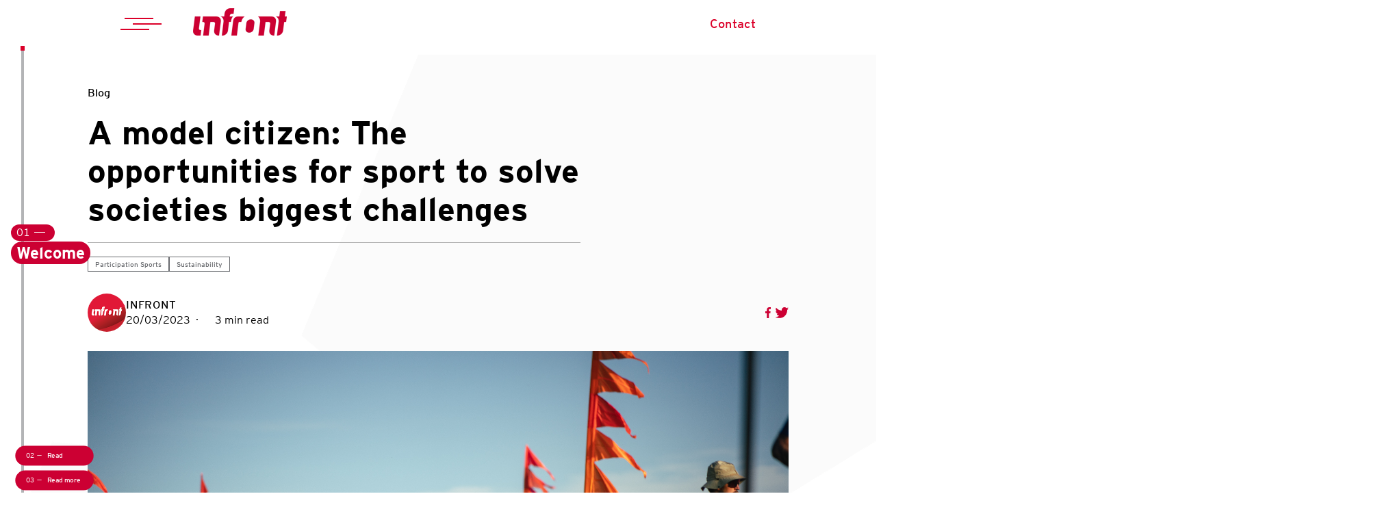

--- FILE ---
content_type: text/html; charset=UTF-8
request_url: https://www.infront.sport/blog/participation-sports/a-model-citizen-the-opportunities-for-sport-to-solve-societies-biggest-challenges
body_size: 13838
content:
<!doctype html><html lang="en"><head>
    <meta charset="utf-8">
    <title>A model citizen: The opportunities for sport to solve societies biggest challenges</title>
    <link rel="shortcut icon" href="https://www.infront.sport/hubfs/Assets%202018/IF_logo_Red_Favicon_3-02.png">
    <meta name="description" content="A model citizen: The opportunities for sport to solve societies biggest challenges. These are four ways sport and society could lean on each other to create a better human experience for all.">
    
    
    
      
    
    
    
    
    
    
    
    <meta name="viewport" content="width=device-width, initial-scale=1">

    <script src="/hs/hsstatic/jquery-libs/static-1.1/jquery/jquery-1.7.1.js"></script>
<script>hsjQuery = window['jQuery'];</script>
    <meta property="og:description" content="A model citizen: The opportunities for sport to solve societies biggest challenges. These are four ways sport and society could lean on each other to create a better human experience for all.">
    <meta property="og:title" content="A model citizen: The opportunities for sport to solve societies biggest challenges">
    <meta name="twitter:description" content="A model citizen: The opportunities for sport to solve societies biggest challenges. These are four ways sport and society could lean on each other to create a better human experience for all.">
    <meta name="twitter:title" content="A model citizen: The opportunities for sport to solve societies biggest challenges">

    

    

    <style>
a.cta_button{-moz-box-sizing:content-box !important;-webkit-box-sizing:content-box !important;box-sizing:content-box !important;vertical-align:middle}.hs-breadcrumb-menu{list-style-type:none;margin:0px 0px 0px 0px;padding:0px 0px 0px 0px}.hs-breadcrumb-menu-item{float:left;padding:10px 0px 10px 10px}.hs-breadcrumb-menu-divider:before{content:'›';padding-left:10px}.hs-featured-image-link{border:0}.hs-featured-image{float:right;margin:0 0 20px 20px;max-width:50%}@media (max-width: 568px){.hs-featured-image{float:none;margin:0;width:100%;max-width:100%}}.hs-screen-reader-text{clip:rect(1px, 1px, 1px, 1px);height:1px;overflow:hidden;position:absolute !important;width:1px}
</style>

<link rel="stylesheet" href="https://www.infront.sport/hubfs/hub_generated/template_assets/1/72713787401/1767883776706/template_main.min.css">
<link rel="stylesheet" href="https://www.infront.sport/hubfs/hub_generated/template_assets/1/78570217608/1767883773777/template_article.min.css">
<link rel="stylesheet" href="https://www.infront.sport/hubfs/hub_generated/template_assets/1/72713787420/1767883774307/template_theme-overrides.min.css">
<link rel="stylesheet" href="https://www.infront.sport/hubfs/hub_generated/module_assets/1/73680600376/1744325339569/module_actionbar-marker.min.css">
<link rel="stylesheet" href="https://www.infront.sport/hubfs/hub_generated/module_assets/1/72713816139/1744325336672/module_social-follow.min.css">

  <style>
    #hs_cos_wrapper_footer-module-3 .social-links { justify-content:center; }

#hs_cos_wrapper_footer-module-3 .social-links__link { margin-right:24px; }

#hs_cos_wrapper_footer-module-3 .social-links__icon {
  background-color:rgba(255,255,255,1.0);
  padding-bottom:0px;
  padding-top:0px;
  padding-left:0px;
  padding-right:0px;
}

#hs_cos_wrapper_footer-module-3 .social-links__icon svg {
  fill:#cc0033;
  height:20px;
  width:20px;
}

#hs_cos_wrapper_footer-module-3 .social-links__icon:hover,
#hs_cos_wrapper_footer-module-3 .social-links__icon:focus { background-color:rgba(175,175,175,1.0); }

#hs_cos_wrapper_footer-module-3 .social-links__icon:active { background-color:rgba(255,255,255,1.0); }

  </style>

<link rel="stylesheet" href="https://www.infront.sport/hubfs/hub_generated/module_assets/1/72713787395/1744325334440/module_menu.min.css">

  <style>
    #hs_cos_wrapper_module_16597115931393 .menu .menu__submenu {}

@media (min-width:767px) {
  #hs_cos_wrapper_module_16597115931393 .menu__submenu--level-2>.menu__item:first-child:before {}
}

#hs_cos_wrapper_module_16597115931393 .menu__submenu .menu__link,
#hs_cos_wrapper_module_16597115931393 .menu__submenu .menu__link:hover,
#hs_cos_wrapper_module_16597115931393 .menu__submenu .menu__link:focus {}

#hs_cos_wrapper_module_16597115931393 .menu__submenu .menu__child-toggle-icon,
#hs_cos_wrapper_module_16597115931393 .menu__submenu .menu__child-toggle-icon:hover,
#hs_cos_wrapper_module_16597115931393 .menu__submenu .menu__child-toggle-icon:focus {}

  </style>


  <style>
    #hs_cos_wrapper_module_1659012955440 .menu .menu__submenu {}

@media (min-width:767px) {
  #hs_cos_wrapper_module_1659012955440 .menu__submenu--level-2>.menu__item:first-child:before {}
}

#hs_cos_wrapper_module_1659012955440 .menu__submenu .menu__link,
#hs_cos_wrapper_module_1659012955440 .menu__submenu .menu__link:hover,
#hs_cos_wrapper_module_1659012955440 .menu__submenu .menu__link:focus {}

#hs_cos_wrapper_module_1659012955440 .menu__submenu .menu__child-toggle-icon,
#hs_cos_wrapper_module_1659012955440 .menu__submenu .menu__child-toggle-icon:hover,
#hs_cos_wrapper_module_1659012955440 .menu__submenu .menu__child-toggle-icon:focus {}

  </style>


  <style>
    #hs_cos_wrapper_module_1661937017636 .menu .menu__submenu {}

@media (min-width:767px) {
  #hs_cos_wrapper_module_1661937017636 .menu__submenu--level-2>.menu__item:first-child:before {}
}

#hs_cos_wrapper_module_1661937017636 .menu__submenu .menu__link,
#hs_cos_wrapper_module_1661937017636 .menu__submenu .menu__link:hover,
#hs_cos_wrapper_module_1661937017636 .menu__submenu .menu__link:focus {}

#hs_cos_wrapper_module_1661937017636 .menu__submenu .menu__child-toggle-icon,
#hs_cos_wrapper_module_1661937017636 .menu__submenu .menu__child-toggle-icon:hover,
#hs_cos_wrapper_module_1661937017636 .menu__submenu .menu__child-toggle-icon:focus {}

  </style>

<!-- Editor Styles -->
<style id="hs_editor_style" type="text/css">
/* HubSpot Non-stacked Media Query Styles */
@media (min-width:768px) {
  .footer-row-1-vertical-alignment > .row-fluid {
    display: -ms-flexbox !important;
    -ms-flex-direction: row;
    display: flex !important;
    flex-direction: row;
  }
  .cell_1661865797972-vertical-alignment {
    display: -ms-flexbox !important;
    -ms-flex-direction: column !important;
    -ms-flex-pack: start !important;
    display: flex !important;
    flex-direction: column !important;
    justify-content: flex-start !important;
  }
  .cell_1661865797972-vertical-alignment > div {
    flex-shrink: 0 !important;
  }
  .cell_1661865788028-vertical-alignment {
    display: -ms-flexbox !important;
    -ms-flex-direction: column !important;
    -ms-flex-pack: start !important;
    display: flex !important;
    flex-direction: column !important;
    justify-content: flex-start !important;
  }
  .cell_1661865788028-vertical-alignment > div {
    flex-shrink: 0 !important;
  }
  .cell_16589916692713-vertical-alignment {
    display: -ms-flexbox !important;
    -ms-flex-direction: column !important;
    -ms-flex-pack: start !important;
    display: flex !important;
    flex-direction: column !important;
    justify-content: flex-start !important;
  }
  .cell_16589916692713-vertical-alignment > div {
    flex-shrink: 0 !important;
  }
}
/* HubSpot Styles (default) */
.footer-row-0-padding {
  padding-top: 24px !important;
  padding-bottom: 24px !important;
}
.footer-row-1-padding {
  padding-top: 24px !important;
  padding-bottom: 24px !important;
  padding-left: 185px !important;
}
.footer-row-2-padding {
  padding-top: 24px !important;
  padding-bottom: 24px !important;
}
.cell_1661865797972-padding {
  padding-top: 0px !important;
  padding-bottom: 0px !important;
  padding-left: 40px !important;
  padding-right: 40px !important;
}
.cell_1661865788028-padding {
  padding-top: 0px !important;
  padding-bottom: 0px !important;
  padding-left: 40px !important;
  padding-right: 40px !important;
}
.cell_16589916692713-padding {
  padding-top: 0px !important;
  padding-bottom: 0px !important;
  padding-left: 40px !important;
  padding-right: 40px !important;
}
</style>
    


    
<!--  Added by GoogleTagManager integration -->
<script>
var _hsp = window._hsp = window._hsp || [];
window.dataLayer = window.dataLayer || [];
function gtag(){dataLayer.push(arguments);}

var useGoogleConsentModeV2 = true;
var waitForUpdateMillis = 1000;



var hsLoadGtm = function loadGtm() {
    if(window._hsGtmLoadOnce) {
      return;
    }

    if (useGoogleConsentModeV2) {

      gtag('set','developer_id.dZTQ1Zm',true);

      gtag('consent', 'default', {
      'ad_storage': 'denied',
      'analytics_storage': 'denied',
      'ad_user_data': 'denied',
      'ad_personalization': 'denied',
      'wait_for_update': waitForUpdateMillis
      });

      _hsp.push(['useGoogleConsentModeV2'])
    }

    (function(w,d,s,l,i){w[l]=w[l]||[];w[l].push({'gtm.start':
    new Date().getTime(),event:'gtm.js'});var f=d.getElementsByTagName(s)[0],
    j=d.createElement(s),dl=l!='dataLayer'?'&l='+l:'';j.async=true;j.src=
    'https://www.googletagmanager.com/gtm.js?id='+i+dl;f.parentNode.insertBefore(j,f);
    })(window,document,'script','dataLayer','GTM-NH24TJG');

    window._hsGtmLoadOnce = true;
};

_hsp.push(['addPrivacyConsentListener', function(consent){
  if(consent.allowed || (consent.categories && consent.categories.analytics)){
    hsLoadGtm();
  }
}]);

</script>

<!-- /Added by GoogleTagManager integration -->


 
<link rel="amphtml" href="https://www.infront.sport/blog/participation-sports/a-model-citizen-the-opportunities-for-sport-to-solve-societies-biggest-challenges?hs_amp=true">

<meta property="og:image" content="https://www.infront.sport/hubfs/220709_RTTS_19010.jpg">
<meta property="og:image:width" content="4000">
<meta property="og:image:height" content="2667">

<meta name="twitter:image" content="https://www.infront.sport/hubfs/220709_RTTS_19010.jpg">


<meta property="og:url" content="https://www.infront.sport/blog/participation-sports/a-model-citizen-the-opportunities-for-sport-to-solve-societies-biggest-challenges">
<meta name="twitter:card" content="summary_large_image">
<meta name="twitter:creator" content="@infrontsports">

<link rel="canonical" href="https://www.infront.sport/blog/participation-sports/a-model-citizen-the-opportunities-for-sport-to-solve-societies-biggest-challenges">

<meta property="og:type" content="article">
<link rel="alternate" type="application/rss+xml" href="https://www.infront.sport/blog/rss.xml">
<meta name="twitter:domain" content="www.infront.sport">
<meta name="twitter:site" content="@infrontsports">
<script src="//platform.linkedin.com/in.js" type="text/javascript">
    lang: en_US
</script>

<meta http-equiv="content-language" content="en">






    
  <meta name="generator" content="HubSpot"></head>
  
  <body>
<!--  Added by GoogleTagManager integration -->
<noscript><iframe src="https://www.googletagmanager.com/ns.html?id=GTM-NH24TJG" height="0" width="0" style="display:none;visibility:hidden"></iframe></noscript>

<!-- /Added by GoogleTagManager integration -->

    <div class="body-wrapper   hs-content-id-106719288854 hs-blog-post hs-blog-id-4613360184 ">
      
       
      
        
          <div data-global-resource-path="Infront/website2022-theme/templates/partials/header.html">


<header class="header header-type--white">

  

  <a href="#main-content" class="header__skip">Skip to content</a>

  

  <div class="container-fluid content-wrapper">
<div class="row-fluid-wrapper">
<div class="row-fluid">
<div class="span12 widget-span widget-type-cell " style="" data-widget-type="cell" data-x="0" data-w="12">

</div><!--end widget-span -->
</div>
</div>
</div>

  

  <div class="header__container content-wrapper">

    <div class="hamburger__button">
      <div class="hamburger__button__inner"></div>
    </div>
    
    
    
    
    
    










<style>
  #main-navmenu .lv3-page__featured {
    margin-bottom: 1em;  
  }
  
  #main-navmenu .lv3-page__featured img {
    visibility: initial;
    width: 100%;
  }
  
  #main-navmenu .lv3-page__category {
    padding: 0 1.5em;
    background: #1E2833;
    display: inline-block;
    line-height: 2em;
    margin-bottom: 1.5em;
  }
  
  #main-navmenu .lv3-page__title {
    color: #000;
    font-size: 2em;
  }
  
  #main-navmenu .lv3-page__publish-date {
    font-size: .8em;
    line-height: 1.5em;
    color: #666;
  }
  
  #main-navmenu ul.main-navmenu__footer__items {    
    justify-content: flex-start;
    flex-wrap: wrap;
    flex-direction: row;
    align-content: center;    
    margin: .75rem 0;
    row-gap: 0.5rem;
  }
    
</style>



<div id="main-navmenu">
  <div class="main-navmenu__bg"></div>
  <div class="main-navmenu__container">
  
    <div class="main-navmenu__page">

      <div class="main-navmenu__header">
        <div class="main-navmenu__header__close-button"></div>
        <div class="main-navmenu__header__logo">
          <img src="https://www.infront.sport/hs-fs/hubfs/raw_assets/public/Infront/website2022-theme/images/IF_logo_white_RGB.png?width=120&amp;name=IF_logo_white_RGB.png" width="120" srcset="https://www.infront.sport/hs-fs/hubfs/raw_assets/public/Infront/website2022-theme/images/IF_logo_white_RGB.png?width=60&amp;name=IF_logo_white_RGB.png 60w, https://www.infront.sport/hs-fs/hubfs/raw_assets/public/Infront/website2022-theme/images/IF_logo_white_RGB.png?width=120&amp;name=IF_logo_white_RGB.png 120w, https://www.infront.sport/hs-fs/hubfs/raw_assets/public/Infront/website2022-theme/images/IF_logo_white_RGB.png?width=180&amp;name=IF_logo_white_RGB.png 180w, https://www.infront.sport/hs-fs/hubfs/raw_assets/public/Infront/website2022-theme/images/IF_logo_white_RGB.png?width=240&amp;name=IF_logo_white_RGB.png 240w, https://www.infront.sport/hs-fs/hubfs/raw_assets/public/Infront/website2022-theme/images/IF_logo_white_RGB.png?width=300&amp;name=IF_logo_white_RGB.png 300w, https://www.infront.sport/hs-fs/hubfs/raw_assets/public/Infront/website2022-theme/images/IF_logo_white_RGB.png?width=360&amp;name=IF_logo_white_RGB.png 360w" sizes="(max-width: 120px) 100vw, 120px">
        </div>
      </div>

      <div class="main-navmenu__language">
        <ul class="main-navmenu__language__items">
          <li class="active"><a href="https://www.infront.sport/">Eng</a></li>
          <li><a href="https://www.infront.sport/it/">Ita</a></li>
          <li><a href="https://www.infront.sport/de/">Deu</a></li>
        </ul>
      </div>
  
    <div class="content-links">
      <div class="main-navmenu__level1">
        
        <ul class="main-navmenu__level1__items">
          
        
        
          
            <li class="main-navmenu__level1__item">
              
                <p class="main-navmenu__level1__header">WHAT WE DO</p>
              
            </li>
          
        
          
            
            
          
            <li class="main-navmenu__level1__item--subitem">
              <input type="radio" id="nav-item2" name="navmenu-level1">
              <label for="nav-item2" class="">
                
                  <a href="https://www.infront.sport/sports-sponsorship">Sports Sponsorship</a>
                
              </label>
              
              <div class="main-navmenu__page--2">
                <div class="main-navmenu__level1">
                  <label class="close-secondary-mobile" for="" onclick="closeNavmenuPage2()">Back</label>
                  <div class="main-navmenu__level1__header">Sports Sponsorship</div>
                  <ul class="main-navmenu__level1__items">
                  
                    <li class=""><a href="https://www.infront.sport/sports-sponsorship/opportunities">Sponsorship Opportunities</a></li>
                    
                  
                    <li class=""><a href="https://www.infront.sport/knowledge-hub/whitepapers?tag=sportssponsorship">Whitepaper</a></li>
                    
                  
                    <li class=""><a href="https://www.infront.sport/knowledge-hub/case-studies?tag=sportssponsorship">Case Study</a></li>
                    
                  
                  </ul>
                </div>        
              </div>
              
              
              
              
            </li>
          
        
          
            
            
          
            <li class="main-navmenu__level1__item--subitem">
              <input type="radio" id="nav-item3" name="navmenu-level1">
              <label for="nav-item3" class="">
                
                  <a href="https://www.infront.sport/sports-media-rights">Sports Media Rights</a>
                
              </label>
              
              <div class="main-navmenu__page--2">
                <div class="main-navmenu__level1">
                  <label class="close-secondary-mobile" for="" onclick="closeNavmenuPage2()">Back</label>
                  <div class="main-navmenu__level1__header">Sports Media Rights</div>
                  <ul class="main-navmenu__level1__items">
                  
                    <li class=""><a href="https://www.media.infront.sport/">Media rights Portfolio</a></li>
                    
                  
                    <li class=""><a href="https://www.infront.sport/knowledge-hub/whitepapers">Whitepaper</a></li>
                    
                  
                    <li class=""><a href="https://www.infront.sport/knowledge-hub/case-studies">Case Study</a></li>
                    
                  
                  </ul>
                </div>        
              </div>
              
              
              
              
            </li>
          
        
          
            
            
          
            <li class="main-navmenu__level1__item--subitem">
              <input type="radio" id="nav-item4" name="navmenu-level1">
              <label for="nav-item4" class="">
                
                  <a href="https://www.infront.sport/digital-services">Sports Technology &amp; Innovation</a>
                
              </label>
              
              <div class="main-navmenu__page--2">
                <div class="main-navmenu__level1">
                  <label class="close-secondary-mobile" for="" onclick="closeNavmenuPage2()">Back</label>
                  <div class="main-navmenu__level1__header">Sports Technology &amp; Innovation</div>
                  <ul class="main-navmenu__level1__items">
                  
                    <li class=""><a href="https://www.infront.sport/knowledge-hub/whitepapers">Whitepaper</a></li>
                    
                  
                    <li class=""><a href="https://www.infront.sport/knowledge-hub/case-studies">Case Study</a></li>
                    
                  
                  </ul>
                </div>        
              </div>
              
              
              
              
            </li>
          
        
          
            <li class="main-navmenu__level1__item">
              
                <a href="https://www.infront.sport/sports-betting">Sports Betting</a>
              
            </li>
          
        
          
            
            
          
            <li class="main-navmenu__level1__item--subitem">
              <input type="radio" id="nav-item6" name="navmenu-level1">
              <label for="nav-item6" class="">
                
                  <a href="https://www.infront.sport/sports-broadcast-production">Sports Broadcast Production</a>
                
              </label>
              
              <div class="main-navmenu__page--2">
                <div class="main-navmenu__level1">
                  <label class="close-secondary-mobile" for="" onclick="closeNavmenuPage2()">Back</label>
                  <div class="main-navmenu__level1__header">Sports Broadcast Production</div>
                  <ul class="main-navmenu__level1__items">
                  
                    <li class=""><a href="https://www.infront.sport/knowledge-hub/whitepapers?tag=sportsbroadcastproduction">Whitepaper</a></li>
                    
                  
                    <li class=""><a href="https://www.infront.sport/knowledge-hub/case-studies">Case Study</a></li>
                    
                  
                  </ul>
                </div>        
              </div>
              
              
              
              
            </li>
          
        
          
            
            
          
            <li class="main-navmenu__level1__item--subitem">
              <input type="radio" id="nav-item7" name="navmenu-level1">
              <label for="nav-item7" class="">
                
                  <a href="https://www.infront.sport/participation-sports">Participation Sports</a>
                
              </label>
              
              <div class="main-navmenu__page--2">
                <div class="main-navmenu__level1">
                  <label class="close-secondary-mobile" for="" onclick="closeNavmenuPage2()">Back</label>
                  <div class="main-navmenu__level1__header">Participation Sports</div>
                  <ul class="main-navmenu__level1__items">
                  
                    <li class=""><a href="https://www.infront.sport/knowledge-hub/case-studies">Case Study</a></li>
                    
                  
                  </ul>
                </div>        
              </div>
              
              
              
              
            </li>
          
        
          
            <li class="main-navmenu__level1__item">
              
                <a href="https://www.infront.sport/knowledge-hub">Knowledge Hub</a>
              
            </li>
          
        
        </ul>
      </div>

      <div class="main-navmenu__extra">
      
      
      
        
        <div class="main-navmenu__extra__header">Related Sites</div>
        <ul class="main-navmenu__extra__items">
        
        
      
        
          <li>
            <a href="https://www.hbs.tv/" target="_blank">HBS</a>
          </li>          
        
      
        
          <li>
            <a href="https://www.mxgp.com/" target="_blank">Infront Moto Racing</a>
          </li>          
        
      
        
          <li>
            <a href="https://bravenew.sport" target="_blank">Brave New Sport</a>
          </li>          
        
                
        
      </ul></div>
  </div>
      
      <div class="main-navmenu__footer">
      
      
      
        
        <ul class="main-navmenu__footer__items">
          <li><a href="https://www.infront.sport/about">About</a></li>
        
        
      
        
          <li><a href="https://www.infront.sport/sport-jobs">Careers</a></li>
        
      
        
          <li><a href="https://www.infront.sport/sustainability">Sustainability</a></li>
        
      
        
          <li><a href="https://www.infront.sport/blog">Blog</a></li>
        
      
        
          <li><a href="https://www.infront.sport/news">News</a></li>
        
      
        
          <li><a href="https://www.infront.sport/contact">Contact</a></li>
        
                
        
      </ul></div>

    </div>
  </div>
</div>


   <!-- <button class="hamburger__button">TEST</button>-->


<script>
  let openMainNavmenu = function() {
    document.getElementById("main-navmenu").classList.add("visible");
    document.querySelector("body").classList.add("mainmenu--opened");
  }

  let closeMainNavmenu = function() {    
    document.getElementById("main-navmenu").classList.remove("visible");
    document.querySelector("body").classList.remove("mainmenu--opened");
    document.querySelector(".main-navmenu__level1__item--subitem input").checked=false    
  }
  
  let closeNavmenuPage2 = function() {
    document.querySelectorAll(".main-navmenu__level1__item--subitem input:checked").forEach(s => s.checked=false)
  }

  document.querySelector(".hamburger__button").addEventListener("click", openMainNavmenu);
  document.querySelector(".main-navmenu__header__close-button").addEventListener("click", closeMainNavmenu);
  document.querySelector("#main-navmenu .main-navmenu__bg").addEventListener("click", closeMainNavmenu);
</script>
    
    
    
    
    
    <div class="header__logo header__logo--main dd">
      
        <div id="hs_cos_wrapper_site_logo" class="hs_cos_wrapper hs_cos_wrapper_widget hs_cos_wrapper_type_module widget-type-logo" style="" data-hs-cos-general-type="widget" data-hs-cos-type="module">
  






















  
  <span id="hs_cos_wrapper_site_logo_hs_logo_widget" class="hs_cos_wrapper hs_cos_wrapper_widget hs_cos_wrapper_type_logo" style="" data-hs-cos-general-type="widget" data-hs-cos-type="logo"><a href="https://www.infront.sport" id="hs-link-site_logo_hs_logo_widget" style="border-width:0px;border:0px;"><img src="https://www.infront.sport/hs-fs/hubfs/IF_logo_red_RGB_204_0_51-2.png?width=137&amp;height=41&amp;name=IF_logo_red_RGB_204_0_51-2.png" class="hs-image-widget " height="41" style="height: auto;width:137px;border-width:0px;border:0px;" width="137" alt="Infront Logo" title="Infront Logo" srcset="https://www.infront.sport/hs-fs/hubfs/IF_logo_red_RGB_204_0_51-2.png?width=69&amp;height=21&amp;name=IF_logo_red_RGB_204_0_51-2.png 69w, https://www.infront.sport/hs-fs/hubfs/IF_logo_red_RGB_204_0_51-2.png?width=137&amp;height=41&amp;name=IF_logo_red_RGB_204_0_51-2.png 137w, https://www.infront.sport/hs-fs/hubfs/IF_logo_red_RGB_204_0_51-2.png?width=206&amp;height=62&amp;name=IF_logo_red_RGB_204_0_51-2.png 206w, https://www.infront.sport/hs-fs/hubfs/IF_logo_red_RGB_204_0_51-2.png?width=274&amp;height=82&amp;name=IF_logo_red_RGB_204_0_51-2.png 274w, https://www.infront.sport/hs-fs/hubfs/IF_logo_red_RGB_204_0_51-2.png?width=343&amp;height=103&amp;name=IF_logo_red_RGB_204_0_51-2.png 343w, https://www.infront.sport/hs-fs/hubfs/IF_logo_red_RGB_204_0_51-2.png?width=411&amp;height=123&amp;name=IF_logo_red_RGB_204_0_51-2.png 411w" sizes="(max-width: 137px) 100vw, 137px"></a></span>
</div>
      
    </div>

    

    <div class="header__column">

      
      
      
      
      <div class="header__row-1">
        
        <a href="https://www.infront.sport/contact" class="header__cta">Contact</a>
        
      </div>

      
      <div class="header__row-2">
        <div class="header--toggle header__navigation--toggle"></div>
        
        
        
          
        </div>
      </div>

    </div>



  

  <div class="container-fluid content-wrapper">
<div class="row-fluid-wrapper">
<div class="row-fluid">
<div class="span12 widget-span widget-type-cell " style="" data-widget-type="cell" data-x="0" data-w="12">

</div><!--end widget-span -->
</div>
</div>
</div>

</header></div>
        
      
      

      

      <main id="main-content" class="body-container-wrapper">
        

<div id="hs_cos_wrapper_filter_resources" class="hs_cos_wrapper hs_cos_wrapper_widget hs_cos_wrapper_type_module" style="" data-hs-cos-general-type="widget" data-hs-cos-type="module"></div>


<a class="js-ab-marker" name="welcome" data-label="Welcome" data-speed="800"></a>
<div class="body-container body-container--blog-post">

  
  <div class="content-wrapper">
    <article class="blog-post">
      <style>
  body{ overflow-x: hidden; }
  .cool {
    position: absolute;
    max-height: 100vh;
    z-index: -100;
    overflow: hidden;
  }
  .news-header__container__title__text {
    width: 100%;
    max-width: 720px;
  }
  
  
  @media only screen and (max-width: 768px) {
    .news-main__container {
      max-width: 100%;
    }
    .news-main__container__right {
      width: 100%;
    }
    .news-footer__related {
      width: 100%;
      margin-top: 2rem;
    }
  }
</style>

    <section class="news-header" data-navigation-code="welcome" data-navigation-label="Welcome">
      <div class="cool">
        <div class="pentagon-bg pentagon-bg--big pentagon-bg--grey" style="left: -284px"></div>
        <div class="pentagon-bg pentagon-bg--small pentagon-bg--grey" style="left: 273px"></div>
      </div>
      
      <div class="news-header__container">
        
        <div class="news-header__container__title">
          <div class="news-header__container__title__breadcrumb">
            
            
            
            
            <div class="title__breadcrumb__item__primary">Blog</div>
            
          </div>
          <h1 class="news-header__container__title__text"><span id="hs_cos_wrapper_name" class="hs_cos_wrapper hs_cos_wrapper_meta_field hs_cos_wrapper_type_text" style="" data-hs-cos-general-type="meta_field" data-hs-cos-type="text">A model citizen: The opportunities for sport to solve societies biggest challenges</span></h1>          
        </div>

        <div class="news-header__container__tags">
          
             
              
          
          
              
                <a class="news-header__container__tags__item" href="https://www.infront.sport/blog/topic/participation-sports">Participation Sports</a>
              
          
            
          
             
              
          
          
              
                <a class="news-header__container__tags__item" href="https://www.infront.sport/blog/topic/sustainability">Sustainability</a>
              
          
            
          
        </div>        
        
        
        
        
        
        
        
        
          
        
        <div class="news-header__container__meta">
          <div class="news-header__container__meta-author">
            <div class="meta__author-avatar">
              
              <img src="https://www.infront.sport/hubfs/Assets%202018/IF_logo_Red_Favicon_3-02.png">
              
            </div>
            <div class="meta__info">
              <div class="meta__info__row">
                <div class="meta__info__author-name">Infront</div>
              </div>            
              <div class="meta__info__row">
                <div class="meta__info__publish-date">20/03/2023</div>
                <div class="meta__info__reading-time">3 min read</div>
              </div>
            </div>
          </div> 
          
          <div class="news-header__container__meta__share">
            <a class="news-header__container__meta__share__item icon--facebook" href="https://www.facebook.com/sharer.php?u=https://www.infront.sport/blog/participation-sports/a-model-citizen-the-opportunities-for-sport-to-solve-societies-biggest-challenges" target="_blank">Facebook</a>
            <a class="news-header__container__meta__share__item icon--twitter" href="https://twitter.com/intent/tweet?text=A%20model%20citizen:%20The%20opportunities%20for%20sport%20to%20solve%20societies%20biggest%20challenges%20%23newsroom%20https://www.infront.sport/blog/participation-sports/a-model-citizen-the-opportunities-for-sport-to-solve-societies-biggest-challenges" target="_blank">Twitter</a>
          </div>  
        </div>

        <div class="news-header__container__featured-image">
          <span id="hs_cos_wrapper_featured_image" class="hs_cos_wrapper hs_cos_wrapper_widget hs_cos_wrapper_type_image" style="" data-hs-cos-general-type="widget" data-hs-cos-type="image"><img src="https://www.infront.sport/hubfs/220709_RTTS_19010.jpg" class="hs-image-widget " style="max-width: 100%; height: auto;" alt="Treshold Sports" title="Treshold Sports"></span>
        </div>
        
      </div>      
    </section>
      
      
<a class="js-ab-marker" name="read" data-label="Read" data-speed="800"></a>
      











    <section class="news-main" data-navigation-code="read" data-navigation-label="Read">      
      <div class="news-main__container">
        
        <div class="news-main__container__left">
          
          
          <div class="only-mobile">
            <div id="show-goldenbox" onclick="toggleGoldenBlock()"><span>&lt;</span></div>
          </div>
          
          <div class="news-main__container__left__golden-block sticky fade" data-current-item="1" style="top:300px">
            <div class="news-main__container__left__golden-block__items">
            
             

            
            <span id="hs_cos_wrapper_" class="hs_cos_wrapper hs_cos_wrapper_widget hs_cos_wrapper_type_related_blog_posts" style="" data-hs-cos-general-type="widget" data-hs-cos-type="related_blog_posts">
  
              <a href="https://www.infront.sport/blog/sports-sponsorship/the-rise-of-womens-sport-an-unparalleled-sponsorship-opportunity">
                <div class="news-main__container__left__golden-block__item sports-sponsorship  sports-marketing ">                
                  <div class="news-main__container__left__golden-block__item__image" style="background-image: url('https://www.infront.sport/hubfs/2023-08-05T073458Z_1489149189_UP1EJ850J634K_RTRMADP_3_SOCCER-WORLDCUP-SWI-ESP-REPORT-min-min.jpg');"></div>
                  <div>
                    <h5 class="news-main__container__left__golden-block__item__title">The rise of women's sport: An unparalleled sponsorship opportunity</h5>
                    <div class="news-main__container__left__golden-block__item__publish-date">14 / 08 / 2023</div>    
                  </div>
                </div>
              </a>
            

  
              <a href="https://www.infront.sport/blog/participation-sports/the-commercial-world-of-mass-participation-and-fitness-sports">
                <div class="news-main__container__left__golden-block__item sports-sponsorship  sports-marketing  participation-sports ">                
                  <div class="news-main__container__left__golden-block__item__image" style="background-image: url('https://www.infront.sport/hubfs/2023%20Cape%20Town%20Marathon%20ChrisH-64%20%282%29.jpg');"></div>
                  <div>
                    <h5 class="news-main__container__left__golden-block__item__title">The commercial world of mass participation and fitness sports</h5>
                    <div class="news-main__container__left__golden-block__item__publish-date">12 / 12 / 2023</div>    
                  </div>
                </div>
              </a>
            

  
              <a href="https://www.infront.sport/blog/sports-technology/how-fifa-creates-content">
                <div class="news-main__container__left__golden-block__item sports-marketing  sports-technology ">                
                  <div class="news-main__container__left__golden-block__item__image" style="background-image: url('https://www.infront.sport/hubfs/people-1284253.jpg');"></div>
                  <div>
                    <h5 class="news-main__container__left__golden-block__item__title">Keeping up, staying relevant: How FIFA creates content for World Cup social media</h5>
                    <div class="news-main__container__left__golden-block__item__publish-date">01 / 05 / 2021</div>    
                  </div>
                </div>
              </a>
            

  
              <a href="https://www.infront.sport/blog/participation-sports/fitness-industry-post-corona">
                <div class="news-main__container__left__golden-block__item sports-marketing  participation-sports ">                
                  <div class="news-main__container__left__golden-block__item__image" style="background-image: url('https://www.infront.sport/hubfs/0704_Karlsruhe_B2Run_098.jpg');"></div>
                  <div>
                    <h5 class="news-main__container__left__golden-block__item__title">Fit for purpose: how the B2B fitness industry will emerge stronger</h5>
                    <div class="news-main__container__left__golden-block__item__publish-date">28 / 05 / 2020</div>    
                  </div>
                </div>
              </a>
            

  
              <a href="https://www.infront.sport/blog/sports-sponsorship/purpose-marketing">
                <div class="news-main__container__left__golden-block__item sports-sponsorship  sports-marketing ">                
                  <div class="news-main__container__left__golden-block__item__image" style="background-image: url('https://www.infront.sport/hubfs/StoraEnso%20Purpose72.png');"></div>
                  <div>
                    <h5 class="news-main__container__left__golden-block__item__title">Purpose marketing: Brand positioning through meaning and shared values</h5>
                    <div class="news-main__container__left__golden-block__item__publish-date">25 / 11 / 2022</div>    
                  </div>
                </div>
              </a>
            

</span>
            
            </div>
            
            <div class="news-main__container__left__golden-block__controls">
              <a class="news-main__container__left__golden-block__controls__back" onclick="goldenBlockPrevItem()">Prev</a>
              <div class="news-main__container__left__golden-block__controls__pagination"><span class="current-item">0</span> - <span class="total-items">0</span></div>
              <a class="news-main__container__left__golden-block__controls__next" onclick="goldenBlockNextItem()">Next</a>
            </div>
          </div>
          
          <div class="news-main__container__left__interests-block sticky fade" style="top:300px">
            <div class="subtitle--small">Discover more</div>
            <div class="news-main__container__left__interests-block__list">
              
                
              
                
                  <a class="news-header__container__tags__item" href="https://www.infront.sport/blog/topic/participation-sports">Participation Sports</a>
                
              
              
                
              
                
                  <a class="news-header__container__tags__item" href="https://www.infront.sport/blog/topic/sustainability">Sustainability</a>
                
              
               
            </div>            
          </div>
        </div>

        <div class="news-main__container__right">
          <div class="news-main__container__right__content">
            <span id="hs_cos_wrapper_post_body" class="hs_cos_wrapper hs_cos_wrapper_meta_field hs_cos_wrapper_type_rich_text" style="" data-hs-cos-general-type="meta_field" data-hs-cos-type="rich_text"><p>&nbsp;</p>
<p>As society develops, the world of sports is facing new challenges that need innovative solutions. However, there are way these solutions can cross-over into mainstream society. As the world becomes more diverse, easier to navigate and science progresses, more questions are asked about how we proceed as a species in the most ethical and healthiest fashion. These questions present opportunities for sport sustainability to have a bigger role in creating an inclusive future. These are four ways sport and society could lean on each other to create a better human experience for all.</p>
<!--more-->
<h3>Using sport as a driver for climate action</h3>
<p>As environmental concerns evolve, the ski industry faces a unique challenge. How can it adapt to the effects of climate change while maintaining accessibility? <a href="https://bravenew.sport/blog/climate-change-skiing-accessibility" rel="noopener" target="_blank">Research highlights</a> that, as temperatures rise, resorts will have to rely on artificial snow more to keep their slopes open. This not only raises operating costs, but also threatens to further restrict the already limited access to skiing.</p>
<p>But this also presents an opportunity for the industry. There is a chance to re-evaluate priorities and chart a more sustainable and inclusive path for the future. There is a chance to set a positive example for other sports and industries in the face of the ongoing environmental crisis. This is by balancing the trade-off between accessibility and ecological responsibility.</p>
<h3>Incorporating fitness in our everyday lives</h3>
<p>Whilst an active lifestyle offers many benefits, finding consistency is challenging. In an <a href="https://bravenew.sport/blog/city-design-should-enable-physical-activity" rel="noopener" target="_blank">interview with David Burney</a>, Professor at Pratt Institute School of Architecture in New York, he explained that active design could help make that leap a little less difficult.</p>
<p>Active Design incorporates health and wellness into urban design. It focuses on creating spaces that encourage physical activity and promote better health. This includes shifting cities from being traffic-focused to more pedestrian and cycling-focused planning. It also means creating public spaces and adding features like wider sidewalks and bike lanes.</p>
<p><!--HubSpot Call-to-Action Code --><span class="hs-cta-wrapper" id="hs-cta-wrapper-e4068f2c-879f-4903-af39-76168387c7d2"><span class="hs-cta-node hs-cta-e4068f2c-879f-4903-af39-76168387c7d2" id="hs-cta-e4068f2c-879f-4903-af39-76168387c7d2"><!--[if lte IE 8]><div id="hs-cta-ie-element"></div><![endif]--><a href="https://hubspot-cta-redirect-eu1-prod.s3.amazonaws.com/cta/redirect/2915761/e4068f2c-879f-4903-af39-76168387c7d2"><img class="hs-cta-img" id="hs-cta-img-e4068f2c-879f-4903-af39-76168387c7d2" style="border-width:0px;" height="720" width="1280" src="https://hubspot-no-cache-eu1-prod.s3.amazonaws.com/cta/default/2915761/e4068f2c-879f-4903-af39-76168387c7d2.png" alt="Brave New Sport Guide call to action banner addressing creating a healthier society"></a></span><script charset="utf-8" src="/hs/cta/cta/current.js"></script><script type="text/javascript"> hbspt.cta._relativeUrls=true;hbspt.cta.load(2915761, 'e4068f2c-879f-4903-af39-76168387c7d2', {"useNewLoader":"true","region":"eu1"}); </script></span><!-- end HubSpot Call-to-Action Code --></p>
<p>There are obvious links between increasing physical activity and improving public health. For one, shifting the focus from set times for fitness to more sustainable physical activity. There are also positive effects on community engagement, and it contributes to reducing traffic issues and creating better air quality. Corporate and sports organisations can financially support projects. Intermediary organizations can help also ease cooperation between private actors and government agencies.</p>
<p>The sporting industry faces a range of complex challenges, from the impact of climate change on sport, the use of genetic technology, the inclusion of transgender athletes to promoting healthy populations. However, these challenges also present exciting opportunities for sports organisations to innovate, set positive examples and make a real impact on society. By embracing change, balancing ethical considerations, and supporting the communities they serve, the sports industry can make a positive impact on the world and inspire future generations of athletes and fans alike.</p>
<h3>Finding ways to gamify active lifestyle</h3>
<p>Gamifying an active lifestyle can have a significant impact on improving the overall health of society. By incorporating elements of play, competition and reward into physical activity, individuals are more likely to engage in regular exercise and maintain healthier habits.</p>
<p>It’s something that drives District Technologies, and a point that <a href="https://fast.wistia.net/embed/channel/jkj1zo1uli?wchannelid=jkj1zo1uli&amp;wmediaid=rce3zj0p63" rel="noopener" target="_blank">CEO Chris Cable discussed on an episode of The Mix Zone podcast</a>. “Rather than just going out for their normal run, 5k, 10K people actually wanted to be able to do this more exploration experience in their day-to-day fitness routine. We really evolved the product to be not only usable for events, but also for people to be able to have this gamified experience.</p>
<p>Gamification can help increase motivation, accountability, and fun making it easier for people to stick to their fitness goals. Additionally, it can help break down barriers and make physical activity more accessible and inclusive for all ages and abilities. By encouraging people to lead active lifestyles through gamification, we can promote healthier habits, reduce the risk of chronic disease, and improve overall well-being for individuals and communities alike.</p>
<h3>Corporate benefits helping drive healthy populations</h3>
<p>In our recently released guide on how to shape the future of sport, Infront Vice President People and Infrastructure said that companies have “a responsibility to provide employees with options for their wellbeing because it creates that sense of belonging, sense of purpose, sense of being together as a team and having fun.”</p>
<p>Work is something many people spend a third of their day doing, so it is in the interest of organisations to ensure the health of their employees. That can be through either initiatives which encourage wellbeing through incentives (for example, combining team building and fitness through something like <a href="https://www.b2mission.ch/run/b2mission/ch/en/index.html" rel="noopener" target="_blank">B2Mission</a>).</p></span>
          </div>
          
          <div class="news-header__container__meta__share">
            <span>Share: </span>
            <a class="news-header__container__meta__share__item icon--facebook" href="https://www.facebook.com/sharer.php?u=https://www.infront.sport/blog/participation-sports/a-model-citizen-the-opportunities-for-sport-to-solve-societies-biggest-challenges" target="_blank">Facebook</a>
            <a class="news-header__container__meta__share__item icon--twitter" href="https://twitter.com/intent/tweet?text=A%20model%20citizen:%20The%20opportunities%20for%20sport%20to%20solve%20societies%20biggest%20challenges%20%23newsroom%20https://www.infront.sport/blog/participation-sports/a-model-citizen-the-opportunities-for-sport-to-solve-societies-biggest-challenges" target="_blank">Twitter</a>
          </div>
        </div>
        
        <div class="news-main__container__left__interests-block only-mobile">
          <div class="subtitle--small">Discover more</div>
          <div class="news-main__container__left__interests-block__list">
            
            <a class="news-header__container__tags__item" href="https://www.infront.sport/blog/topic/participation-sports" rel="tag">Participation Sports</a>
            
            <a class="news-header__container__tags__item" href="https://www.infront.sport/blog/topic/sustainability" rel="tag">Sustainability</a>
             
          </div>            
        </div>
        
      </div>      
    </section>


    <script>
      var goldenBlockEl = document.querySelector(".news-main__container__left__golden-block"); 
      
      var initGoldenBlock = function(currentItem=1){        
        totalItems = goldenBlockEl.querySelectorAll(".news-main__container__left__golden-block__item").length;
        if (currentItem > totalItems) currentItem=1;
        if (currentItem < 1) currentItem=totalItems;
        
        goldenBlockEl.dataset.currentItem = currentItem;        
        document.querySelectorAll(".news-main__container__left__golden-block__item").forEach(item => item.classList.remove("current"));
        document.querySelectorAll(".news-main__container__left__golden-block__item")[currentItem-1].classList.add("current");
        
        goldenBlockEl.querySelector(".news-main__container__left__golden-block__controls__pagination .current-item").innerHTML = currentItem;
        goldenBlockEl.querySelector(".news-main__container__left__golden-block__controls__pagination .total-items").innerHTML = totalItems;
      }
      
      var goldenBlockNextItem = function() { initGoldenBlock(parseInt(goldenBlockEl.dataset.currentItem) + 1); }
      var goldenBlockPrevItem = function() { initGoldenBlock(parseInt(goldenBlockEl.dataset.currentItem) - 1); }
      
      window.addEventListener("load", function(event) {
        window.addEventListener("scroll", ev => {
          document.querySelector(".news-main__container__left__quote")?.classList.toggle("onscreen", getScrollPercent()<50);
          document.querySelector(".news-main__container__left__golden-block").classList.toggle("onscreen", (getScrollPercent()>=50 && getScrollPercent()<70));
          document.querySelector(".news-main__container__left__interests-block").classList.toggle("onscreen", (getScrollPercent()>=70));

          document.querySelectorAll(".news-main__container__right__content p>b").forEach(el => {
            if (getScrollPercent()>50) el.classList.add("text--highlight");
          });
          
          //if (getScrollPercent()>96 && undefined != loadNextPost) loadNextPost();          

        }, { passive: true });
        
        if (goldenBlockEl) initGoldenBlock();
      });
      
      var toggleGoldenBlock = function() { goldenBlockEl.classList.toggle("onscreen"); }
      
    </script>
    </article>
  </div>
    
  
<a class="js-ab-marker" name="read-more" data-label="Read more" data-speed="800"></a>
  

















 


    <section class="news-footer color_scheme--alternate" data-navigation-code="footer" data-navigation-label="Footer">
      <div class="news-footer__wrapper">
        
        <div class="news-footer__container">
          <div class="news-footer__content__pretitle">&nbsp;</div>
          <div class="news-footer__content__title" data-text="LET'S CONNECT"><span>LET'S CONNECT</span></div>
        </div>
        
        <div class="news-footer__container-vertical">
          <div class="news-footer__cta">          
            <div class="news-footer__content__subtitle">We take things beyond just thinking. We’re ready to discuss how to make insights a reality.</div>
            <a class="cta-button" href="https://www.infront.sport/contact"><span>Talk to us</span></a>
          </div>
          
          <div class="news-footer__related">
            <div class="news-footer__related__single">
              <div class="news-footer__related__single__title">Related Blogs</div>
                
                <span id="hs_cos_wrapper_" class="hs_cos_wrapper hs_cos_wrapper_widget hs_cos_wrapper_type_related_blog_posts" style="" data-hs-cos-general-type="widget" data-hs-cos-type="related_blog_posts">
  
<a class="news-footer__related__single__post" href="https://www.infront.sport/blog/sports-sponsorship/the-rise-of-womens-sport-an-unparalleled-sponsorship-opportunity">
  <div class="news-footer__related__single__post-image"><img src="https://www.infront.sport/hubfs/2023-08-05T073458Z_1489149189_UP1EJ850J634K_RTRMADP_3_SOCCER-WORLDCUP-SWI-ESP-REPORT-min-min.jpg"></div>
  <div class="news-footer__related__single__post-title">The rise of women's sport: An unparalleled sponsorship opportunity</div>
</a>


</span>
            </div>
            <div class="news-footer__related__explore">
              <div class="news-footer__related__explore__title"><b>EXPLORE</b></div>
              <div class="news-footer__related__explore__slider">
                
                <span id="hs_cos_wrapper_" class="hs_cos_wrapper hs_cos_wrapper_widget hs_cos_wrapper_type_related_blog_posts" style="" data-hs-cos-general-type="widget" data-hs-cos-type="related_blog_posts">
  
<a class="news-footer__related__single__post" href="https://www.infront.sport/blog/sports-sponsorship/the-rise-of-womens-sport-an-unparalleled-sponsorship-opportunity">
  <div class="news-footer__related__single__post-image"><img src="https://www.infront.sport/hubfs/2023-08-05T073458Z_1489149189_UP1EJ850J634K_RTRMADP_3_SOCCER-WORLDCUP-SWI-ESP-REPORT-min-min.jpg"></div>
  <div class="news-footer__related__single__post-title">The rise of women's sport: An unparalleled sponsorship opportunity</div>
</a>


  
<a class="news-footer__related__single__post" href="https://www.infront.sport/blog/sports-technology/how-fifa-creates-content">
  <div class="news-footer__related__single__post-image"><img src="https://www.infront.sport/hubfs/people-1284253.jpg"></div>
  <div class="news-footer__related__single__post-title">Keeping up, staying relevant: How FIFA creates content for World Cup social media</div>
</a>


  
<a class="news-footer__related__single__post" href="https://www.infront.sport/blog/sports-sponsorship/purpose-marketing">
  <div class="news-footer__related__single__post-image"><img src="https://www.infront.sport/hubfs/StoraEnso%20Purpose72.png"></div>
  <div class="news-footer__related__single__post-title">Purpose marketing: Brand positioning through meaning and shared values</div>
</a>


  
<a class="news-footer__related__single__post" href="https://www.infront.sport/blog/sports-sponsorship/digital-rights-sponsorship-strategy">
  <div class="news-footer__related__single__post-image"><img src="https://www.infront.sport/hubfs/Featured%20Image%20Blog_Sponsorship.png"></div>
  <div class="news-footer__related__single__post-title">Leverage digital rights for a winning sponsorship strategy</div>
</a>


  
<a class="news-footer__related__single__post" href="https://www.infront.sport/blog/participation-sports/the-commercial-world-of-mass-participation-and-fitness-sports">
  <div class="news-footer__related__single__post-image"><img src="https://www.infront.sport/hubfs/2023%20Cape%20Town%20Marathon%20ChrisH-64%20(2).jpg"></div>
  <div class="news-footer__related__single__post-title">The commercial world of mass participation and fitness sports</div>
</a>


</span>
              </div>
            </div>
          </div>
        </div>
        
      </div>
    </section>

</div>

      </main>

      
        
          <div data-global-resource-path="Infront/website2022-theme/templates/partials/footer.html"><footer class="footer">
  <div class="container-fluid footer__container content-wrapper">
<div class="row-fluid-wrapper">
<div class="row-fluid">
<div class="span12 widget-span widget-type-cell " style="" data-widget-type="cell" data-x="0" data-w="12">

<div class="row-fluid-wrapper row-depth-1 row-number-1 dnd-section footer-row-0-padding">
<div class="row-fluid ">
<div class="span12 widget-span widget-type-cell dnd-column" style="" data-widget-type="cell" data-x="0" data-w="12">

<div class="row-fluid-wrapper row-depth-1 row-number-2 dnd-row">
<div class="row-fluid ">
<div class="span12 widget-span widget-type-custom_widget dnd-module" style="" data-widget-type="custom_widget" data-x="0" data-w="12">
<div id="hs_cos_wrapper_footer-module-3" class="hs_cos_wrapper hs_cos_wrapper_widget hs_cos_wrapper_type_module" style="" data-hs-cos-general-type="widget" data-hs-cos-type="module">






<div class="social-links">

  <span>Follow Us:</span>

  

  

    

    
    
    
    
    
      
    

    

    
      
    

    

    <a class="social-links__link" href="https://www.linkedin.com/company/infront-sports-%26-media-ag/" target="_blank" rel="noopener">
      <span id="hs_cos_wrapper_footer-module-3_" class="hs_cos_wrapper hs_cos_wrapper_widget hs_cos_wrapper_type_icon social-links__icon" style="" data-hs-cos-general-type="widget" data-hs-cos-type="icon"><svg version="1.0" xmlns="http://www.w3.org/2000/svg" viewbox="0 0 448 512" aria-labelledby="linkedin-in1" role="img"><title id="linkedin-in1">Follow us on LinkedIn</title><g id="linkedin-in1_layer"><path d="M100.3 480H7.4V180.9h92.9V480zM53.8 140.1C24.1 140.1 0 115.5 0 85.8 0 56.1 24.1 32 53.8 32c29.7 0 53.8 24.1 53.8 53.8 0 29.7-24.1 54.3-53.8 54.3zM448 480h-92.7V334.4c0-34.7-.7-79.2-48.3-79.2-48.3 0-55.7 37.7-55.7 76.7V480h-92.8V180.9h89.1v40.8h1.3c12.4-23.5 42.7-48.3 87.9-48.3 94 0 111.3 61.9 111.3 142.3V480z" /></g></svg></span>
    </a>

  

    

    
    
    
    
    
      
    

    

    
      
    

    

    <a class="social-links__link" href="https://twitter.com/infrontsports" target="_blank" rel="noopener">
      <span id="hs_cos_wrapper_footer-module-3__2" class="hs_cos_wrapper hs_cos_wrapper_widget hs_cos_wrapper_type_icon social-links__icon" style="" data-hs-cos-general-type="widget" data-hs-cos-type="icon"><svg version="1.0" xmlns="http://www.w3.org/2000/svg" viewbox="0 0 512 512" aria-labelledby="twitter2" role="img"><title id="twitter2">Follow us on Twitter</title><g id="twitter2_layer"><path d="M459.37 151.716c.325 4.548.325 9.097.325 13.645 0 138.72-105.583 298.558-298.558 298.558-59.452 0-114.68-17.219-161.137-47.106 8.447.974 16.568 1.299 25.34 1.299 49.055 0 94.213-16.568 130.274-44.832-46.132-.975-84.792-31.188-98.112-72.772 6.498.974 12.995 1.624 19.818 1.624 9.421 0 18.843-1.3 27.614-3.573-48.081-9.747-84.143-51.98-84.143-102.985v-1.299c13.969 7.797 30.214 12.67 47.431 13.319-28.264-18.843-46.781-51.005-46.781-87.391 0-19.492 5.197-37.36 14.294-52.954 51.655 63.675 129.3 105.258 216.365 109.807-1.624-7.797-2.599-15.918-2.599-24.04 0-57.828 46.782-104.934 104.934-104.934 30.213 0 57.502 12.67 76.67 33.137 23.715-4.548 46.456-13.32 66.599-25.34-7.798 24.366-24.366 44.833-46.132 57.827 21.117-2.273 41.584-8.122 60.426-16.243-14.292 20.791-32.161 39.308-52.628 54.253z" /></g></svg></span>
    </a>

  

    

    
    
    
    
    
      
    

    

    
      
    

    

    <a class="social-links__link" href="https://www.instagram.com/infrontsports_/" target="_blank" rel="noopener">
      <span id="hs_cos_wrapper_footer-module-3__3" class="hs_cos_wrapper hs_cos_wrapper_widget hs_cos_wrapper_type_icon social-links__icon" style="" data-hs-cos-general-type="widget" data-hs-cos-type="icon"><svg version="1.0" xmlns="http://www.w3.org/2000/svg" viewbox="0 0 448 512" aria-labelledby="instagram3" role="img"><title id="instagram3">Follow us on Instagram</title><g id="instagram3_layer"><path d="M224.1 141c-63.6 0-114.9 51.3-114.9 114.9s51.3 114.9 114.9 114.9S339 319.5 339 255.9 287.7 141 224.1 141zm0 189.6c-41.1 0-74.7-33.5-74.7-74.7s33.5-74.7 74.7-74.7 74.7 33.5 74.7 74.7-33.6 74.7-74.7 74.7zm146.4-194.3c0 14.9-12 26.8-26.8 26.8-14.9 0-26.8-12-26.8-26.8s12-26.8 26.8-26.8 26.8 12 26.8 26.8zm76.1 27.2c-1.7-35.9-9.9-67.7-36.2-93.9-26.2-26.2-58-34.4-93.9-36.2-37-2.1-147.9-2.1-184.9 0-35.8 1.7-67.6 9.9-93.9 36.1s-34.4 58-36.2 93.9c-2.1 37-2.1 147.9 0 184.9 1.7 35.9 9.9 67.7 36.2 93.9s58 34.4 93.9 36.2c37 2.1 147.9 2.1 184.9 0 35.9-1.7 67.7-9.9 93.9-36.2 26.2-26.2 34.4-58 36.2-93.9 2.1-37 2.1-147.8 0-184.8zM398.8 388c-7.8 19.6-22.9 34.7-42.6 42.6-29.5 11.7-99.5 9-132.1 9s-102.7 2.6-132.1-9c-19.6-7.8-34.7-22.9-42.6-42.6-11.7-29.5-9-99.5-9-132.1s-2.6-102.7 9-132.1c7.8-19.6 22.9-34.7 42.6-42.6 29.5-11.7 99.5-9 132.1-9s102.7-2.6 132.1 9c19.6 7.8 34.7 22.9 42.6 42.6 11.7 29.5 9 99.5 9 132.1s2.7 102.7-9 132.1z" /></g></svg></span>
    </a>

  

    

    
    
    
    
    
      
    

    

    
      
    

    

    <a class="social-links__link" href="https://www.facebook.com/infrontsports" target="_blank" rel="noopener">
      <span id="hs_cos_wrapper_footer-module-3__4" class="hs_cos_wrapper hs_cos_wrapper_widget hs_cos_wrapper_type_icon social-links__icon" style="" data-hs-cos-general-type="widget" data-hs-cos-type="icon"><svg version="1.0" xmlns="http://www.w3.org/2000/svg" viewbox="0 0 264 512" aria-labelledby="facebook-f4" role="img"><title id="facebook-f4">Follow us on Facebook</title><g id="facebook-f4_layer"><path d="M76.7 512V283H0v-91h76.7v-71.7C76.7 42.4 124.3 0 193.8 0c33.3 0 61.9 2.5 70.2 3.6V85h-48.2c-37.8 0-45.1 18-45.1 44.3V192H256l-11.7 91h-73.6v229" /></g></svg></span>
    </a>

  

</div></div>

</div><!--end widget-span -->
</div><!--end row-->
</div><!--end row-wrapper -->

</div><!--end widget-span -->
</div><!--end row-->
</div><!--end row-wrapper -->

<div class="row-fluid-wrapper row-depth-1 row-number-3 dnd-section footer-row-1-padding footer-row-1-vertical-alignment">
<div class="row-fluid ">
<div class="span4 widget-span widget-type-cell cell_16589916692713-vertical-alignment cell_16589916692713-padding dnd-column" style="" data-widget-type="cell" data-x="0" data-w="4">

<div class="row-fluid-wrapper row-depth-1 row-number-4 dnd-row">
<div class="row-fluid ">
<div class="span12 widget-span widget-type-cell dnd-column" style="" data-widget-type="cell" data-x="0" data-w="12">

<div class="row-fluid-wrapper row-depth-1 row-number-5 dnd-row">
<div class="row-fluid ">
<div class="span12 widget-span widget-type-custom_widget dnd-module" style="" data-widget-type="custom_widget" data-x="0" data-w="12">
<div id="hs_cos_wrapper_widget_1659711639469" class="hs_cos_wrapper hs_cos_wrapper_widget hs_cos_wrapper_type_module widget-type-header" style="" data-hs-cos-general-type="widget" data-hs-cos-type="module">













  <span id="hs_cos_wrapper_widget_1659711639469_" class="hs_cos_wrapper hs_cos_wrapper_widget hs_cos_wrapper_type_header header_title_flex_left " style="" data-hs-cos-general-type="widget" data-hs-cos-type="header"><h5>General</h5></span>
  


</div>

</div><!--end widget-span -->
</div><!--end row-->
</div><!--end row-wrapper -->

<div class="row-fluid-wrapper row-depth-1 row-number-6 dnd-row">
<div class="row-fluid ">
<div class="span12 widget-span widget-type-custom_widget dnd-module" style="" data-widget-type="custom_widget" data-x="0" data-w="12">
<div id="hs_cos_wrapper_module_16597115931393" class="hs_cos_wrapper hs_cos_wrapper_widget hs_cos_wrapper_type_module" style="" data-hs-cos-general-type="widget" data-hs-cos-type="module">









<nav class="menu menu--desktop" aria-label="Main menu">
  <ul class="menu__wrapper no-list">
    

  

  

  
    
    <li class="menu__item menu__item--depth-1  hs-skip-lang-url-rewrite">
      
        <a class="menu__link   " href="https://www.infront.sport/data-protection">Data Protection</a>
      
      
    </li>
  
  
    
    <li class="menu__item menu__item--depth-1  hs-skip-lang-url-rewrite">
      
        <a class="menu__link   " href="https://www.infront.sport/terms-conditions">Terms &amp; Conditions</a>
      
      
    </li>
  
  
    
    <li class="menu__item menu__item--depth-1  hs-skip-lang-url-rewrite">
      
        <a class="menu__link   " href="https://www.infront.sport/integrity">Integrity</a>
      
      
    </li>
  
  
    
    <li class="menu__item menu__item--depth-1  hs-skip-lang-url-rewrite">
      
        <a class="menu__link   " href="https://www.infront.sport/supplier-code-of-conduct">Supplier Code of Conduct</a>
      
      
    </li>
  
  


  </ul>
</nav>



<nav class="menu menu--mobile" aria-label="Main menu">
  <ul class="menu__wrapper no-list">
    

  

  

  
    
    <li class="menu__item menu__item--depth-1  hs-skip-lang-url-rewrite">
      
        <a class="menu__link   " href="https://www.infront.sport/data-protection">Data Protection</a>
      
      
    </li>
  
  
    
    <li class="menu__item menu__item--depth-1  hs-skip-lang-url-rewrite">
      
        <a class="menu__link   " href="https://www.infront.sport/terms-conditions">Terms &amp; Conditions</a>
      
      
    </li>
  
  
    
    <li class="menu__item menu__item--depth-1  hs-skip-lang-url-rewrite">
      
        <a class="menu__link   " href="https://www.infront.sport/integrity">Integrity</a>
      
      
    </li>
  
  
    
    <li class="menu__item menu__item--depth-1  hs-skip-lang-url-rewrite">
      
        <a class="menu__link   " href="https://www.infront.sport/supplier-code-of-conduct">Supplier Code of Conduct</a>
      
      
    </li>
  
  


  </ul>
</nav></div>

</div><!--end widget-span -->
</div><!--end row-->
</div><!--end row-wrapper -->

</div><!--end widget-span -->
</div><!--end row-->
</div><!--end row-wrapper -->

</div><!--end widget-span -->
<div class="span4 widget-span widget-type-cell cell_1661865788028-vertical-alignment dnd-column cell_1661865788028-padding" style="" data-widget-type="cell" data-x="4" data-w="4">

<div class="row-fluid-wrapper row-depth-1 row-number-7 dnd-row">
<div class="row-fluid ">
<div class="span12 widget-span widget-type-cell dnd-column" style="" data-widget-type="cell" data-x="0" data-w="12">

<div class="row-fluid-wrapper row-depth-1 row-number-8 dnd-row">
<div class="row-fluid ">
<div class="span12 widget-span widget-type-custom_widget dnd-module" style="" data-widget-type="custom_widget" data-x="0" data-w="12">
<div id="hs_cos_wrapper_module_1659711654812" class="hs_cos_wrapper hs_cos_wrapper_widget hs_cos_wrapper_type_module widget-type-header" style="" data-hs-cos-general-type="widget" data-hs-cos-type="module">













  <span id="hs_cos_wrapper_module_1659711654812_" class="hs_cos_wrapper hs_cos_wrapper_widget hs_cos_wrapper_type_header header_title_flex_left " style="" data-hs-cos-general-type="widget" data-hs-cos-type="header"><h5>Company</h5></span>
  


</div>

</div><!--end widget-span -->
</div><!--end row-->
</div><!--end row-wrapper -->

<div class="row-fluid-wrapper row-depth-1 row-number-9 dnd-row">
<div class="row-fluid ">
<div class="span12 widget-span widget-type-custom_widget dnd-module" style="" data-widget-type="custom_widget" data-x="0" data-w="12">
<div id="hs_cos_wrapper_module_1659012955440" class="hs_cos_wrapper hs_cos_wrapper_widget hs_cos_wrapper_type_module" style="" data-hs-cos-general-type="widget" data-hs-cos-type="module">









<nav class="menu menu--desktop" aria-label="Main menu">
  <ul class="menu__wrapper no-list">
    

  

  

  
    
    <li class="menu__item menu__item--depth-1  hs-skip-lang-url-rewrite">
      
        <a class="menu__link   " href="https://www.infront.sport/about">About</a>
      
      
    </li>
  
  
    
    <li class="menu__item menu__item--depth-1  hs-skip-lang-url-rewrite">
      
        <a class="menu__link   " href="https://www.infront.sport/contact">Contact us</a>
      
      
    </li>
  
  
    
    <li class="menu__item menu__item--depth-1  hs-skip-lang-url-rewrite">
      
        <a class="menu__link   " href="https://www.infront.sport/sport-jobs">Jobs &amp; Careers</a>
      
      
    </li>
  
  
    
    <li class="menu__item menu__item--depth-1  hs-skip-lang-url-rewrite">
      
        <a class="menu__link   " href="https://www.infront.sport/imprint">Imprint</a>
      
      
    </li>
  
  


  </ul>
</nav>



<nav class="menu menu--mobile" aria-label="Main menu">
  <ul class="menu__wrapper no-list">
    

  

  

  
    
    <li class="menu__item menu__item--depth-1  hs-skip-lang-url-rewrite">
      
        <a class="menu__link   " href="https://www.infront.sport/about">About</a>
      
      
    </li>
  
  
    
    <li class="menu__item menu__item--depth-1  hs-skip-lang-url-rewrite">
      
        <a class="menu__link   " href="https://www.infront.sport/contact">Contact us</a>
      
      
    </li>
  
  
    
    <li class="menu__item menu__item--depth-1  hs-skip-lang-url-rewrite">
      
        <a class="menu__link   " href="https://www.infront.sport/sport-jobs">Jobs &amp; Careers</a>
      
      
    </li>
  
  
    
    <li class="menu__item menu__item--depth-1  hs-skip-lang-url-rewrite">
      
        <a class="menu__link   " href="https://www.infront.sport/imprint">Imprint</a>
      
      
    </li>
  
  


  </ul>
</nav></div>

</div><!--end widget-span -->
</div><!--end row-->
</div><!--end row-wrapper -->

</div><!--end widget-span -->
</div><!--end row-->
</div><!--end row-wrapper -->

</div><!--end widget-span -->
<div class="span4 widget-span widget-type-cell cell_1661865797972-vertical-alignment dnd-column cell_1661865797972-padding" style="" data-widget-type="cell" data-x="8" data-w="4">

<div class="row-fluid-wrapper row-depth-1 row-number-10 dnd-row">
<div class="row-fluid ">
<div class="span12 widget-span widget-type-custom_widget dnd-module" style="" data-widget-type="custom_widget" data-x="0" data-w="12">
<div id="hs_cos_wrapper_module_1661937008729" class="hs_cos_wrapper hs_cos_wrapper_widget hs_cos_wrapper_type_module widget-type-header" style="" data-hs-cos-general-type="widget" data-hs-cos-type="module">













  <span id="hs_cos_wrapper_module_1661937008729_" class="hs_cos_wrapper hs_cos_wrapper_widget hs_cos_wrapper_type_header header_title_flex_left " style="" data-hs-cos-general-type="widget" data-hs-cos-type="header"><h5>What we do</h5></span>
  


</div>

</div><!--end widget-span -->
</div><!--end row-->
</div><!--end row-wrapper -->

<div class="row-fluid-wrapper row-depth-1 row-number-11 dnd-row">
<div class="row-fluid ">
<div class="span12 widget-span widget-type-custom_widget dnd-module" style="" data-widget-type="custom_widget" data-x="0" data-w="12">
<div id="hs_cos_wrapper_module_1661937017636" class="hs_cos_wrapper hs_cos_wrapper_widget hs_cos_wrapper_type_module" style="" data-hs-cos-general-type="widget" data-hs-cos-type="module">









<nav class="menu menu--desktop" aria-label="Main menu">
  <ul class="menu__wrapper no-list">
    

  

  

  
    
    <li class="menu__item menu__item--depth-1  hs-skip-lang-url-rewrite">
      
        <a class="menu__link   " href="https://www.infront.sport/sports-sponsorship">Sports Sponsorship</a>
      
      
    </li>
  
  
    
    <li class="menu__item menu__item--depth-1  hs-skip-lang-url-rewrite">
      
        <a class="menu__link   " href="https://www.infront.sport/sports-media-rights">Sports Media Rights</a>
      
      
    </li>
  
  
    
    <li class="menu__item menu__item--depth-1  hs-skip-lang-url-rewrite">
      
        <a class="menu__link   " href="https://www.infront.sport/sports-broadcast-production">Sports Broadcast Production</a>
      
      
    </li>
  
  
    
    <li class="menu__item menu__item--depth-1  hs-skip-lang-url-rewrite">
      
        <a class="menu__link   " href="https://www.infront.sport/participation-sports">Participation Sports</a>
      
      
    </li>
  
  


  </ul>
</nav>



<nav class="menu menu--mobile" aria-label="Main menu">
  <ul class="menu__wrapper no-list">
    

  

  

  
    
    <li class="menu__item menu__item--depth-1  hs-skip-lang-url-rewrite">
      
        <a class="menu__link   " href="https://www.infront.sport/sports-sponsorship">Sports Sponsorship</a>
      
      
    </li>
  
  
    
    <li class="menu__item menu__item--depth-1  hs-skip-lang-url-rewrite">
      
        <a class="menu__link   " href="https://www.infront.sport/sports-media-rights">Sports Media Rights</a>
      
      
    </li>
  
  
    
    <li class="menu__item menu__item--depth-1  hs-skip-lang-url-rewrite">
      
        <a class="menu__link   " href="https://www.infront.sport/sports-broadcast-production">Sports Broadcast Production</a>
      
      
    </li>
  
  
    
    <li class="menu__item menu__item--depth-1  hs-skip-lang-url-rewrite">
      
        <a class="menu__link   " href="https://www.infront.sport/participation-sports">Participation Sports</a>
      
      
    </li>
  
  


  </ul>
</nav></div>

</div><!--end widget-span -->
</div><!--end row-->
</div><!--end row-wrapper -->

</div><!--end widget-span -->
</div><!--end row-->
</div><!--end row-wrapper -->

<div class="row-fluid-wrapper row-depth-1 row-number-12 dnd-section footer-row-2-padding">
<div class="row-fluid ">
<div class="span12 widget-span widget-type-cell dnd-column" style="" data-widget-type="cell" data-x="0" data-w="12">

<div class="row-fluid-wrapper row-depth-1 row-number-13 dnd-row">
<div class="row-fluid ">
<div class="span12 widget-span widget-type-custom_widget dnd-module" style="" data-widget-type="custom_widget" data-x="0" data-w="12">
<div id="hs_cos_wrapper_footer-module-2" class="hs_cos_wrapper hs_cos_wrapper_widget hs_cos_wrapper_type_module widget-type-rich_text" style="" data-hs-cos-general-type="widget" data-hs-cos-type="module"><span id="hs_cos_wrapper_footer-module-2_" class="hs_cos_wrapper hs_cos_wrapper_widget hs_cos_wrapper_type_rich_text" style="" data-hs-cos-general-type="widget" data-hs-cos-type="rich_text"><div style="text-align: center; color: #686a6e; font-size: 1rem;">© 2025&nbsp;Infront Sports &amp; Media AG. All Rights Reserved.</div></span></div>

</div><!--end widget-span -->
</div><!--end row-->
</div><!--end row-wrapper -->

</div><!--end widget-span -->
</div><!--end row-->
</div><!--end row-wrapper -->

</div><!--end widget-span -->
</div>
</div>
</div>
</footer></div>
        
      
    </div>
    
        
    
    
<!-- HubSpot performance collection script -->
<script defer src="/hs/hsstatic/content-cwv-embed/static-1.1293/embed.js"></script>

  <script>
    var getScrollPercent = function() {
      var h = document.documentElement, 
          b = document.body,
          st = 'scrollTop',
          sh = 'scrollHeight';
      return (h[st]||b[st]) / ((h[sh]||b[sh]) - h.clientHeight) * 100;
    }
  </script>

<script src="https://www.infront.sport/hubfs/hub_generated/template_assets/1/72713787426/1767883770038/template_main.min.js"></script>
<script src="https://cdnjs.cloudflare.com/ajax/libs/jquery/3.6.0/jquery.min.js"></script>
<script>
var hsVars = hsVars || {}; hsVars['language'] = 'en';
</script>

<script src="/hs/hsstatic/cos-i18n/static-1.53/bundles/project.js"></script>
<script src="https://www.infront.sport/hubfs/hub_generated/module_assets/1/72713816139/1744325336672/module_social-follow.min.js"></script>
<script src="https://www.infront.sport/hubfs/hub_generated/module_assets/1/72713787395/1744325334440/module_menu.min.js"></script>

<!-- Start of HubSpot Analytics Code -->
<script type="text/javascript">
var _hsq = _hsq || [];
_hsq.push(["setContentType", "blog-post"]);
_hsq.push(["setCanonicalUrl", "https:\/\/www.infront.sport\/blog\/participation-sports\/a-model-citizen-the-opportunities-for-sport-to-solve-societies-biggest-challenges"]);
_hsq.push(["setPageId", "106719288854"]);
_hsq.push(["setContentMetadata", {
    "contentPageId": 106719288854,
    "legacyPageId": "106719288854",
    "contentFolderId": null,
    "contentGroupId": 4613360184,
    "abTestId": null,
    "languageVariantId": 106719288854,
    "languageCode": "en",
    
    
}]);
</script>

<script type="text/javascript" id="hs-script-loader" async defer src="/hs/scriptloader/2915761.js"></script>
<!-- End of HubSpot Analytics Code -->


<script type="text/javascript">
var hsVars = {
    render_id: "d11818b7-0f8f-43ba-b742-1383321e6437",
    ticks: 1769168352016,
    page_id: 106719288854,
    
    content_group_id: 4613360184,
    portal_id: 2915761,
    app_hs_base_url: "https://app-eu1.hubspot.com",
    cp_hs_base_url: "https://cp-eu1.hubspot.com",
    language: "en",
    analytics_page_type: "blog-post",
    scp_content_type: "",
    
    analytics_page_id: "106719288854",
    category_id: 3,
    folder_id: 0,
    is_hubspot_user: false
}
</script>


<script defer src="/hs/hsstatic/HubspotToolsMenu/static-1.432/js/index.js"></script>

<!-- Twitter universal website tag code -->
<script>
!function(e,t,n,s,u,a){e.twq||(s=e.twq=function(){s.exe?s.exe.apply(s,arguments):s.queue.push(arguments);
},s.version='1.1',s.queue=[],u=t.createElement(n),u.async=!0,u.src='//static.ads-twitter.com/uwt.js',
a=t.getElementsByTagName(n)[0],a.parentNode.insertBefore(u,a))}(window,document,'script');
// Insert Twitter Pixel ID and Standard Event data below
twq('init','o5hk2');
twq('track','PageView');
</script>
<!-- End Twitter universal website tag code -->
<!-- Twitter universal website tag code -->
<script>
!function(e,t,n,s,u,a){e.twq||(s=e.twq=function(){s.exe?s.exe.apply(s,arguments):s.queue.push(arguments);
},s.version='1.1',s.queue=[],u=t.createElement(n),u.async=!0,u.src='//static.ads-twitter.com/uwt.js',
a=t.getElementsByTagName(n)[0],a.parentNode.insertBefore(u,a))}(window,document,'script');
// Insert Twitter Pixel ID and Standard Event data below
twq('init','o5hk2');
twq('track','PageView');
</script>
<!-- End Twitter universal website tag code -->
<div id="fb-root"></div>
  <script>(function(d, s, id) {
  var js, fjs = d.getElementsByTagName(s)[0];
  if (d.getElementById(id)) return;
  js = d.createElement(s); js.id = id;
  js.src = "//connect.facebook.net/en_GB/sdk.js#xfbml=1&version=v3.0";
  fjs.parentNode.insertBefore(js, fjs);
 }(document, 'script', 'facebook-jssdk'));</script> <script>!function(d,s,id){var js,fjs=d.getElementsByTagName(s)[0];if(!d.getElementById(id)){js=d.createElement(s);js.id=id;js.src="https://platform.twitter.com/widgets.js";fjs.parentNode.insertBefore(js,fjs);}}(document,"script","twitter-wjs");</script>
 


  
</body></html>

--- FILE ---
content_type: text/css
request_url: https://www.infront.sport/hubfs/hub_generated/template_assets/1/78570217608/1767883773777/template_article.min.css
body_size: 1945
content:
:root{--tags-color:#686a6e;--color-background:#fff;--color-text:#c00;--color-golden:#e0c48a;--color-primary:#c03}.post-container{margin-bottom:128px}.news-header{margin-bottom:62px}.news-header__container{margin:0 auto;width:1024px}.news-header__container__title{padding-top:26px}.news-header__container__title__breadcrumb{align-items:center;display:flex;font-size:1rem;font-weight:400;line-height:60px}.title__breadcrumb__item__secondary{align-items:center;display:flex}.title__breadcrumb__item__secondary:before{background:#000;content:" ";height:1px;margin:0 .5em;width:2em}.news-header__container__title__text{border-bottom:1px solid rgba(0,0,0,.3);font-size:3rem;font-weight:700;line-height:3.5rem;margin-bottom:20px;padding-bottom:20px;width:720px}.news-header__container__featured-image,.news-header__container__featured-image img{width:100%}.news-header__container__tags{display:flex;flex-wrap:wrap;gap:20px;margin-bottom:32px}.news-header__container__tags__item,.news-main__container__left__interests-block__list__item{background:var(--color-background);border:1px solid var(--tags-color);color:var(--tags-color);font-size:.625rem;line-height:1.25rem;padding:0 10px;text-decoration:none;transition:.4s}.news-header__container__tags__item:hover,.news-main__container__left__interests-block__list__item:hover{background:var(--tags-color);color:var(--color-background)}.news-header__container__meta{align-items:center;display:flex;margin-bottom:28px}.news-header__container__meta__reading-time{margin-right:58px}.news-header__container__meta__reading-time:before{background-image:url(https://2915761.fs1.hubspotusercontent-eu1.net/hubfs/2915761/raw_assets/public/Infront/website2022-theme/images/module-icons/icon-time.svg);background-repeat:no-repeat;content:" ";float:left;height:16px;margin-right:8px;margin-top:3px;width:16px}.news-header__container__meta__share{display:flex;gap:32px;margin-left:auto}.news-header__container__meta__share__item{background-position:50%;background-repeat:no-repeat;height:20px;text-indent:-9999px;width:20px}.news-header__container__meta__share__item.icon--facebook{background-image:url(https://2915761.fs1.hubspotusercontent-eu1.net/hubfs/2915761/raw_assets/public/Infront/website2022-theme/images/module-icons/icon-facebook.svg)}.news-header__container__meta__share__item.icon--twitter{background-image:url(https://2915761.fs1.hubspotusercontent-eu1.net/hubfs/2915761/raw_assets/public/Infront/website2022-theme/images/module-icons/icon-twitter.svg)}.news-main{margin-bottom:64px}.news-main__container{display:flex;margin:0 auto;width:1024px}.news-main__container__left{margin-right:72px;width:calc(40% - 72px)}.news-main__container__left__quote{border:0;font-size:1.25rem;font-style:italic;font-weight:300;letter-spacing:-.006em;line-height:1.5rem}.news-main__container__left__quote:before{color:var(--color-primary);content:"“";font-size:52px;margin-left:-32px;position:absolute}.news-main__container__left__quote:empty{display:none}.news-main__container__left__golden-block{margin-left:-80px}.news-main__container__left__golden-block:after{background:var(--color-golden);color:var(--color-golden);display:block;height:100px;left:0;position:absolute;top:-4px;width:8px;z-index:1618}.news-main__container__left__golden-block__item{background:var(--color-background);box-shadow:0 2px 10px rgba(0,0,0,.05);display:flex;margin-bottom:24px;opacity:0;position:absolute;transition:.8s;width:100%}.news-main__container__left__golden-block__item.current{opacity:1;z-index:9}.news-main__container__left__golden-block__item__image{background-position:50%;background-repeat:no-repeat;background-size:cover;margin-right:18px;min-width:200px;width:200px}.news-main__container__left__golden-block__item__title{color:var(--color-text);display:-webkit-box;font-size:16px;font-weight:300;height:3.8em;line-height:19px;margin:24px 32px 24px 0;overflow:hidden;-webkit-box-orient:vertical;-webkit-line-clamp:3}.news-main__container__left__golden-block__item__publish-date{color:rgba(0,0,0,.6);font-size:12px;line-height:15px;margin-bottom:14px}.news-main__container__left__golden-block__controls{display:flex;font-size:12px;font-weight:300;gap:12px;justify-content:flex-end;padding-top:160px}.news-main__container__left__golden-block__controls__back,.news-main__container__left__golden-block__controls__next{background-image:url(https://2915761.fs1.hubspotusercontent-eu1.net/hubfs/2915761/raw_assets/public/Infront/website2022-theme/images/nav__arrow-right.svg);background-position:50%;background-repeat:no-repeat;background-size:contain;cursor:pointer;height:16px;text-indent:-9999px;width:16px}.news-main__container__left__golden-block__controls__back{transform:rotate(180deg)}.news-main__container__left__golden-block__controls .current-item{font-weight:700}.news-main__container__left__interests-block{border-top:1px solid #000;padding-top:28px}.news-main__container__left__interests-block__list{display:flex;flex-wrap:wrap;gap:8px;margin-bottom:32px}.news-main__container__right{width:60%}.news-main__container__right__content{font-size:16px;font-weight:300;line-height:28px;margin-bottom:36px}.news-main__container__right__content :is(h1,h2){font-size:3em;line-height:1em}.news-main__container__right__content h4,.subtitle--small{font-size:21px;font-weight:400;line-height:30px;margin:0 0 24px}.news-main__container__right__content p{animation:none;text-align:justify}#hs_cos_wrapper_post_body h3{color:#000;font-size:1.1em;line-height:25px}section.news-footer.color_scheme--alternate{background-color:initial;background-color:#fff;background-image:url(https://2915761.fs1.hubspotusercontent-eu1.net/hubfs/2915761/raw_assets/public/Infront/website2022-theme/images/backgrounds/bg-cta-dualcolor.jpg);background-position:-52px;background-repeat:no-repeat;background-size:auto}.news-footer__wrapper{padding:72px 0 0 160px}.news-footer__container-vertical{display:flex;justify-content:space-between}.news-footer__content__pretitle{font-size:2rem;font-weight:400;margin-bottom:.8em}.news-footer__content__title{font-size:3.75rem;font-weight:400;line-height:4.25rem;margin-bottom:.8em;max-width:50%;position:relative;text-transform:uppercase}.news-footer__content__title span{display:none}.news-footer__content__title:after,.news-footer__content__title:before{content:attr(data-text)}.news-footer__content__title:after{left:0;position:absolute;top:0}.news-footer__content__title:before{color:#fff}.news-footer__content__title:after{clip-path:polygon(740px 0,100% 0,100% 100%,576px 100%);color:#c03}.news-footer__content__subtitle{font-size:1.5rem;margin-bottom:.8em;max-width:50%}.news-footer__wrapper .cta-button{line-height:1.5em;margin:0}.news-footer__related{align-items:center;background:#fff;color:#000;display:flex;gap:32px;padding:16px 0 48px 16px;width:50%}.news-footer__related__explore,.news-footer__related__single{width:50%}.news-footer__related__single__title{font-size:1.5rem;font-weight:400;line-height:3rem}.news-footer__related__explore__title{font-size:1em;font-weight:400;line-height:1.4rem}.news-footer__related__explore__title b{border-bottom:2px solid #c03}.news-footer__related__single__post-image img{aspect-ratio:16/9;object-fit:cover;object-position:center;width:100%}.news-footer__related__single__post-title{color:#000;font-size:.8em;line-height:1.4rem;text-transform:uppercase}.news-footer__related__explore__slider{overflow:hidden;padding-top:32px}.news-footer__related__explore__slider::-webkit-scrollbar-thumb{background-color:#faf9f4}.news-footer__related__explore__slider #hs_cos_wrapper_{align-content:center;align-items:flex-start;display:flex;flex-direction:row;flex-wrap:nowrap;gap:24px;justify-content:flex-start;width:640px}.news-footer__related__explore__slider #hs_cos_wrapper_ .news-footer__related__single__post{width:200px}.news-footer__related__explore__slider .news-footer__related__single__post-image img,.news-footer__related__explore__slider .news-footer__related__single__post-title{font-size:.6em}@media only screen and (max-width:400px){.news-header__container{width:100%}.news-header__container__title__breadcrumb{font-size:14px;line-height:60px}.news-header__container__title__text{border-bottom:1px solid #000;font-size:28px;line-height:40px;margin-bottom:32px;padding-bottom:28px;width:100%}.news-header__container__tags{display:none}.news-header__container__meta{flex-wrap:wrap}.news-header__container__meta__reading-time{flex:2 3;margin:0}.news-header__container__meta__publish-date{flex:1 3;margin:0;text-align:right}.news-header__container__meta__share{flex:0 0 100%;margin-top:32px;padding-left:80%}.news-header__container__featured-image{margin-left:-24px;width:calc(100% + 48px)}.news-main__container{flex-wrap:wrap;width:100%}.news-main__container__left{flex:0 0 100%;margin:0}.news-main__container__right{flex:0 0 100%;margin:0 0 32px}.news-main__container__left__quote{font-size:18px;margin-bottom:32px;padding-left:42px}.news-main__container__left__interests-block.sticky.fade{display:none}div#show-goldenbox{background:#c03;border:2px solid #c03;color:#c03;height:64px;left:-4px;line-height:60px;margin-top:-100px;position:absolute;text-align:center;width:36px}div#show-goldenbox span{background:#fff;height:100%;width:100%}div#show-goldenbox,div#show-goldenbox span{clip-path:polygon(0 0,100% 23%,100% 76%,0 100%);display:block}.news-main__container__left__golden-block.fade.onscreen{display:block;height:180px;margin:0 0 24px;transform:translateX(0);width:100%}.news-main__container__left__golden-block.fade{height:0;transform:translateX(-140px)}.news-main__container__right .news-header__container__meta__share{padding-left:0}.news-header__container__tags__item,.news-main__container__left__interests-block__list__item{font-size:1rem;line-height:2rem}.news-footer__wrapper,section.news-footer{padding:0}.news-footer__wrapper .cta-button{line-height:2em}.news-footer__wrapper .news-footer__container,.news-footer__wrapper .news-footer__cta,.news-footer__wrapper .news-footer__related{margin:0 auto;padding:1rem}section.news-footer.color_scheme--alternate{background:#c03}.news-footer__container-vertical{display:flex;flex-direction:column;gap:48px;justify-content:space-between}.news-footer__related{flex-direction:column;width:100%}.news-footer__related__explore,.news-footer__related__single{width:100%}.ab-container{display:none!important}.news-footer__content__title{font-size:3.4rem}.news-footer__content__title span{display:initial}.news-footer__content__title:after,.news-footer__content__title:before{display:none}}@media only screen and (max-width:1024px){.news-header__container{width:84%}}@media only screen and (max-width:768px){.ab-container,.news-main__container__left{display:none}.news-footer__wrapper{padding:2rem}.news-footer__container-vertical{flex-direction:column}.news-footer__content__subtitle,.news-footer__content__title{max-width:100%}section.news-header .cool{display:none}section.news-footer{visibility:visible}}.news-header__container__meta-author{align-content:center;align-items:center;display:flex;gap:16px}.meta__info__row{display:flex;font-size:1rem;gap:1rem}.meta__author-avatar{background:#fff;border-radius:50%;height:3.5rem;width:3.5rem}.meta__author-avatar img{border-radius:50%;height:100%;width:100%}.meta__info__author-name{font-weight:400;letter-spacing:.05em;text-transform:uppercase}.meta__info__reading-time{align-items:center;display:flex}.meta__info__publish-date:after{content:"·";margin-left:.5em}.meta__info__reading-time:before{background-image:url(https://staging.infront.sport/hubfs/raw_assets/public/Infront/website2022-theme/images/module-icons/icon-time.svg);background-position:50%;background-repeat:no-repeat;background-size:contain;content:" ";height:1em;margin-right:.5em;width:1em}

--- FILE ---
content_type: text/css
request_url: https://www.infront.sport/hubfs/hub_generated/module_assets/1/72713816139/1744325336672/module_social-follow.min.css
body_size: -519
content:
.social-links{align-items:center;display:flex;flex-wrap:wrap;justify-content:center}.social-links__icon{border-radius:4px;display:inline-flex;height:1.75rem;height:1em;margin:0 .35rem;padding:0;position:relative;width:1.75rem;width:1em}.social-links__icon svg{fill:#fff;height:.625rem;left:50%;position:absolute;top:50%;transform:translate(-50%,-50%);width:auto}.social-links__icon:active svg,.social-links__icon:focus svg,.social-links__icon:hover svg{fill:#fff}

--- FILE ---
content_type: image/svg+xml
request_url: https://2915761.fs1.hubspotusercontent-eu1.net/hubfs/2915761/raw_assets/public/Infront/website2022-theme/images/nav__arrow-right.svg
body_size: -417
content:
<svg width="19" height="15" viewBox="0 0 19 15" fill="none" xmlns="http://www.w3.org/2000/svg">
<path d="M-2.91066e-07 7.6276L17.2552 7.6276M17.2552 7.6276L10.9504 13.9324M17.2552 7.6276L10.6186 0.990985" stroke="#CC0033" stroke-width="1.87712"/>
</svg>


--- FILE ---
content_type: image/svg+xml
request_url: https://2915761.fs1.hubspotusercontent-eu1.net/hubfs/2915761/raw_assets/public/Infront/website2022-theme/images/module-icons/icon-twitter.svg
body_size: 6
content:
<svg width="21" height="16" viewBox="0 0 21 16" fill="none" xmlns="http://www.w3.org/2000/svg">
<path d="M20.5248 1.881C19.7976 2.2 19.0227 2.41144 18.2148 2.51411C19.0459 2.01789 19.6802 1.23811 19.9785 0.298222C19.2036 0.760222 18.348 1.08656 17.4362 1.26867C16.7005 0.485222 15.6518 0 14.5078 0C12.2882 0 10.5013 1.80156 10.5013 4.01011C10.5013 4.32789 10.5282 4.63344 10.5942 4.92433C7.26124 4.76178 4.31202 3.16433 2.33079 0.730889C1.98491 1.331 1.78202 2.01789 1.78202 2.75733C1.78202 4.14578 2.49702 5.37656 3.56279 6.08911C2.91868 6.07689 2.28679 5.88989 1.75146 5.59533C1.75146 5.60756 1.75146 5.62344 1.75146 5.63933C1.75146 7.58756 3.14113 9.20578 4.96346 9.57856C4.63713 9.66778 4.28146 9.71056 3.91235 9.71056C3.65568 9.71056 3.39657 9.69589 3.15335 9.64211C3.67279 11.2298 5.14679 12.397 6.89946 12.4349C5.53546 13.5019 3.80357 14.1448 1.92868 14.1448C1.5999 14.1448 1.28457 14.1301 0.969238 14.0898C2.74513 15.235 4.84979 15.8889 7.11946 15.8889C14.4968 15.8889 18.5301 9.77778 18.5301 4.48067C18.5301 4.30344 18.524 4.13233 18.5155 3.96244C19.3111 3.39778 19.9797 2.69256 20.5248 1.881Z" fill="#CC0033"/>
</svg>
